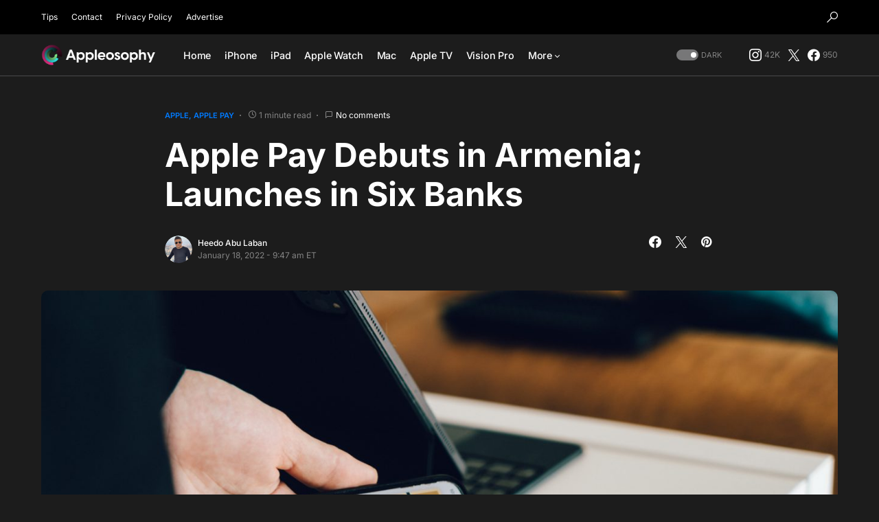

--- FILE ---
content_type: text/html; charset=utf-8
request_url: https://www.google.com/recaptcha/api2/aframe
body_size: 267
content:
<!DOCTYPE HTML><html><head><meta http-equiv="content-type" content="text/html; charset=UTF-8"></head><body><script nonce="usQgEdunriKRHjA8tENJVQ">/** Anti-fraud and anti-abuse applications only. See google.com/recaptcha */ try{var clients={'sodar':'https://pagead2.googlesyndication.com/pagead/sodar?'};window.addEventListener("message",function(a){try{if(a.source===window.parent){var b=JSON.parse(a.data);var c=clients[b['id']];if(c){var d=document.createElement('img');d.src=c+b['params']+'&rc='+(localStorage.getItem("rc::a")?sessionStorage.getItem("rc::b"):"");window.document.body.appendChild(d);sessionStorage.setItem("rc::e",parseInt(sessionStorage.getItem("rc::e")||0)+1);localStorage.setItem("rc::h",'1768406339235');}}}catch(b){}});window.parent.postMessage("_grecaptcha_ready", "*");}catch(b){}</script></body></html>